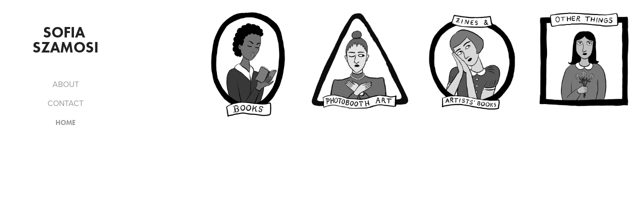

--- FILE ---
content_type: text/html; charset=utf-8
request_url: https://sofiaszamosi.net/
body_size: 4002
content:
<!DOCTYPE HTML>
<html lang="en-US">
<head>
  <meta charset="UTF-8" />
  <meta name="viewport" content="width=device-width, initial-scale=1" />
      <meta name="keywords"  content="Art,Artist,Illustrator,Video,Photo,Graphic Novels,Zines,Artists' Books,Painted Books,Photobooth,Sofia Szamosi" />
      <meta name="description"  content="Artist / Illustrator / Author" />
      <meta name="twitter:card"  content="summary_large_image" />
      <meta name="twitter:site"  content="@AdobePortfolio" />
      <meta  property="og:title" content="Sofia Szamosi" />
      <meta  property="og:description" content="Artist / Illustrator / Author" />
      <meta  property="og:image" content="https://cdn.myportfolio.com/7e1ff62c-92ff-4e3e-9a4a-d86faeea50cd/9fb8b10f-e851-46dd-8fc3-6e7917ca0323_rwc_0x0x4908x8084x4908.jpg?h=31d319f46c2c56e04725717855738cf5" />
        <link rel="icon" href="https://cdn.myportfolio.com/7e1ff62c-92ff-4e3e-9a4a-d86faeea50cd/66b03fea-fa71-4a11-8afd-ee988867af0c_carw_1x1x32.jpg?h=662e4898999fb0d7b402822fcfc62d7a" />
        <link rel="apple-touch-icon" href="https://cdn.myportfolio.com/7e1ff62c-92ff-4e3e-9a4a-d86faeea50cd/2c8b3a37-9585-4000-9b4f-1b471f7b8733_carw_1x1x180.jpg?h=5bb34392c78e5bc50e36fe9ffb15fb59" />
      <link rel="stylesheet" href="/dist/css/main.css" type="text/css" />
      <link rel="stylesheet" href="https://cdn.myportfolio.com/7e1ff62c-92ff-4e3e-9a4a-d86faeea50cd/7109e7a1d098d0676348d252f9846f1b1765476840.css?h=66dac66b0148bc6ed512cf30ecf81daf" type="text/css" />
    <link rel="canonical" href="https://sofiaszamosi.net/home-1" />
      <title>Sofia Szamosi</title>
    <script type="text/javascript" src="//use.typekit.net/ik/[base64].js?cb=35f77bfb8b50944859ea3d3804e7194e7a3173fb" async onload="
    try {
      window.Typekit.load();
    } catch (e) {
      console.warn('Typekit not loaded.');
    }
    "></script>
</head>
  <body class="transition-enabled">  <div class='page-background-video page-background-video-with-panel'>
  </div>
  <div class="js-responsive-nav">
    <div class="responsive-nav has-social">
      <div class="close-responsive-click-area js-close-responsive-nav">
        <div class="close-responsive-button"></div>
      </div>
          <nav data-hover-hint="nav">
      <div class="page-title">
        <a href="/about-1" >ABOUT</a>
      </div>
      <div class="page-title">
        <a href="/contact" >CONTACT</a>
      </div>
              <ul class="group">
                  <li class="gallery-title"><a href="/home-1" class="active">Home</a></li>
              </ul>
              <div class="social pf-nav-social" data-hover-hint="navSocialIcons">
                <ul>
                </ul>
              </div>
          </nav>
    </div>
  </div>
  <div class="site-wrap cfix js-site-wrap">
    <div class="site-container">
      <div class="site-content e2e-site-content">
        <div class="sidebar-content">
          <header class="site-header">
              <div class="logo-wrap" data-hover-hint="logo">
                    <div class="logo e2e-site-logo-text logo-text  ">
      <a href="/home-1" class="preserve-whitespace">SOFIA SZAMOSI</a>

</div>
              </div>
  <div class="hamburger-click-area js-hamburger">
    <div class="hamburger">
      <i></i>
      <i></i>
      <i></i>
    </div>
  </div>
          </header>
              <nav data-hover-hint="nav">
      <div class="page-title">
        <a href="/about-1" >ABOUT</a>
      </div>
      <div class="page-title">
        <a href="/contact" >CONTACT</a>
      </div>
              <ul class="group">
                  <li class="gallery-title"><a href="/home-1" class="active">Home</a></li>
              </ul>
                  <div class="social pf-nav-social" data-hover-hint="navSocialIcons">
                    <ul>
                    </ul>
                  </div>
              </nav>
        </div>
        <main>
          <section class="project-covers" data-context="page.gallery.covers">
          <a class="project-cover e2e-site-project-cover js-project-cover-touch hold-space has-rollover" href="/books" data-context="pages" data-identity="id:p66621a6f579b4b6231db4ccabfd0da7d78b7d5bea8ae2e7a9c564" data-hover-hint="galleryPageCover" data-hover-hint-id="p66621a6f579b4b6231db4ccabfd0da7d78b7d5bea8ae2e7a9c564">
            <div class="cover-content-container">
              <div class="cover-image-wrap">
                <div class="cover-image">
                    <div class="cover cover-rollover">

            <img
              class="cover__img js-lazy"
              src="https://cdn.myportfolio.com/7e1ff62c-92ff-4e3e-9a4a-d86faeea50cd/4eda763e-5bab-4338-870a-8f9278797105_rwc_0x0x2100x2100x32.png?h=23ad062eeafe4a8db7f8a1a11974943b"
              data-src="https://cdn.myportfolio.com/7e1ff62c-92ff-4e3e-9a4a-d86faeea50cd/4eda763e-5bab-4338-870a-8f9278797105_rwc_0x0x2100x2100x2100.png?h=bb1ddb3b3cfcd68988de26f641a0b967"
              data-srcset="https://cdn.myportfolio.com/7e1ff62c-92ff-4e3e-9a4a-d86faeea50cd/4eda763e-5bab-4338-870a-8f9278797105_rwc_0x0x2100x2100x640.png?h=20b448e78f7a73a72557178daeefc2c0 640w, https://cdn.myportfolio.com/7e1ff62c-92ff-4e3e-9a4a-d86faeea50cd/4eda763e-5bab-4338-870a-8f9278797105_rwc_0x0x2100x2100x1280.png?h=048f8a1ada19c430ea28d8e35a846a20 1280w, https://cdn.myportfolio.com/7e1ff62c-92ff-4e3e-9a4a-d86faeea50cd/4eda763e-5bab-4338-870a-8f9278797105_rwc_0x0x2100x2100x1366.png?h=93d82d2d67cb2ef7ebc4e266e14848d5 1366w, https://cdn.myportfolio.com/7e1ff62c-92ff-4e3e-9a4a-d86faeea50cd/4eda763e-5bab-4338-870a-8f9278797105_rwc_0x0x2100x2100x1920.png?h=bc32111c9ad0d98862c4e0e8333953ea 1920w, https://cdn.myportfolio.com/7e1ff62c-92ff-4e3e-9a4a-d86faeea50cd/4eda763e-5bab-4338-870a-8f9278797105_rwc_0x0x2100x2100x2100.png?h=bb1ddb3b3cfcd68988de26f641a0b967 2560w, https://cdn.myportfolio.com/7e1ff62c-92ff-4e3e-9a4a-d86faeea50cd/4eda763e-5bab-4338-870a-8f9278797105_rwc_0x0x2100x2100x2100.png?h=bb1ddb3b3cfcd68988de26f641a0b967 5120w"
              data-sizes="(max-width: 540px) 100vw, (max-width: 768px) 50vw, calc(1400px / 4)"
            >
                              </div>
                    <div class="cover cover-normal has-rollover">

            <img
              class="cover__img js-lazy"
              src="https://cdn.myportfolio.com/7e1ff62c-92ff-4e3e-9a4a-d86faeea50cd/93b4c5bb-9114-40df-bbb8-6e437cf5bbe6_rwc_0x0x2100x2100x32.png?h=7b3e811d06701993c5bfd432678c5a19"
              data-src="https://cdn.myportfolio.com/7e1ff62c-92ff-4e3e-9a4a-d86faeea50cd/93b4c5bb-9114-40df-bbb8-6e437cf5bbe6_rwc_0x0x2100x2100x2100.png?h=45ac3e0a7e393d18f7546d86a0a0cb51"
              data-srcset="https://cdn.myportfolio.com/7e1ff62c-92ff-4e3e-9a4a-d86faeea50cd/93b4c5bb-9114-40df-bbb8-6e437cf5bbe6_rwc_0x0x2100x2100x640.png?h=3e86ef930fcff95f41591cf5317d72a2 640w, https://cdn.myportfolio.com/7e1ff62c-92ff-4e3e-9a4a-d86faeea50cd/93b4c5bb-9114-40df-bbb8-6e437cf5bbe6_rwc_0x0x2100x2100x1280.png?h=4a973bb814531bbfcd3dc2c7f4be8d0d 1280w, https://cdn.myportfolio.com/7e1ff62c-92ff-4e3e-9a4a-d86faeea50cd/93b4c5bb-9114-40df-bbb8-6e437cf5bbe6_rwc_0x0x2100x2100x1366.png?h=b81d48aa9009bfa0911b38efb3dc8ed5 1366w, https://cdn.myportfolio.com/7e1ff62c-92ff-4e3e-9a4a-d86faeea50cd/93b4c5bb-9114-40df-bbb8-6e437cf5bbe6_rwc_0x0x2100x2100x1920.png?h=750038ab9cf3891608995691b69ba7b9 1920w, https://cdn.myportfolio.com/7e1ff62c-92ff-4e3e-9a4a-d86faeea50cd/93b4c5bb-9114-40df-bbb8-6e437cf5bbe6_rwc_0x0x2100x2100x2100.png?h=45ac3e0a7e393d18f7546d86a0a0cb51 2560w, https://cdn.myportfolio.com/7e1ff62c-92ff-4e3e-9a4a-d86faeea50cd/93b4c5bb-9114-40df-bbb8-6e437cf5bbe6_rwc_0x0x2100x2100x2100.png?h=45ac3e0a7e393d18f7546d86a0a0cb51 5120w"
              data-sizes="(max-width: 540px) 100vw, (max-width: 768px) 50vw, calc(1400px / 4)"
            >
                              </div>
                </div>
              </div>
              <div class="details-wrap">
                <div class="details">
                  <div class="details-inner">
                  </div>
                </div>
              </div>
            </div>
          </a>
          <a class="project-cover e2e-site-project-cover js-project-cover-touch hold-space has-rollover" href="/photobooth-1" data-context="pages" data-identity="id:p62460b4cf2fa2dc7351fa1a39cb45019d9dc49a9619865c931563" data-hover-hint="galleryPageCover" data-hover-hint-id="p62460b4cf2fa2dc7351fa1a39cb45019d9dc49a9619865c931563">
            <div class="cover-content-container">
              <div class="cover-image-wrap">
                <div class="cover-image">
                    <div class="cover cover-rollover">

            <img
              class="cover__img js-lazy"
              src="https://cdn.myportfolio.com/7e1ff62c-92ff-4e3e-9a4a-d86faeea50cd/5f7f78a7-f3b3-4bc4-bf0e-1621f508e394_rwc_0x0x2100x2100x32.png?h=837bf3b40b09e71a7649351946136f19"
              data-src="https://cdn.myportfolio.com/7e1ff62c-92ff-4e3e-9a4a-d86faeea50cd/5f7f78a7-f3b3-4bc4-bf0e-1621f508e394_rwc_0x0x2100x2100x2100.png?h=6998e846f0a7a49a22ce8534a22ee1d5"
              data-srcset="https://cdn.myportfolio.com/7e1ff62c-92ff-4e3e-9a4a-d86faeea50cd/5f7f78a7-f3b3-4bc4-bf0e-1621f508e394_rwc_0x0x2100x2100x640.png?h=fe36c371fb6d6b927fb3db7bd3ce24b7 640w, https://cdn.myportfolio.com/7e1ff62c-92ff-4e3e-9a4a-d86faeea50cd/5f7f78a7-f3b3-4bc4-bf0e-1621f508e394_rwc_0x0x2100x2100x1280.png?h=ba2828051c9e7a21a3876d564001fcd1 1280w, https://cdn.myportfolio.com/7e1ff62c-92ff-4e3e-9a4a-d86faeea50cd/5f7f78a7-f3b3-4bc4-bf0e-1621f508e394_rwc_0x0x2100x2100x1366.png?h=512ede26085204951eece2b4e3001946 1366w, https://cdn.myportfolio.com/7e1ff62c-92ff-4e3e-9a4a-d86faeea50cd/5f7f78a7-f3b3-4bc4-bf0e-1621f508e394_rwc_0x0x2100x2100x1920.png?h=c302c8131fb57b1f51577dfa5b615c62 1920w, https://cdn.myportfolio.com/7e1ff62c-92ff-4e3e-9a4a-d86faeea50cd/5f7f78a7-f3b3-4bc4-bf0e-1621f508e394_rwc_0x0x2100x2100x2100.png?h=6998e846f0a7a49a22ce8534a22ee1d5 2560w, https://cdn.myportfolio.com/7e1ff62c-92ff-4e3e-9a4a-d86faeea50cd/5f7f78a7-f3b3-4bc4-bf0e-1621f508e394_rwc_0x0x2100x2100x2100.png?h=6998e846f0a7a49a22ce8534a22ee1d5 5120w"
              data-sizes="(max-width: 540px) 100vw, (max-width: 768px) 50vw, calc(1400px / 4)"
            >
                              </div>
                    <div class="cover cover-normal has-rollover">

            <img
              class="cover__img js-lazy"
              src="https://cdn.myportfolio.com/7e1ff62c-92ff-4e3e-9a4a-d86faeea50cd/cf53ee1b-091a-40aa-a476-2c7dc787e809_rwc_0x0x2100x2100x32.png?h=c9eff7dea6b1103d696080f22624a8f8"
              data-src="https://cdn.myportfolio.com/7e1ff62c-92ff-4e3e-9a4a-d86faeea50cd/cf53ee1b-091a-40aa-a476-2c7dc787e809_rwc_0x0x2100x2100x2100.png?h=10092ac5678ad97ce6b0748342ec6d7c"
              data-srcset="https://cdn.myportfolio.com/7e1ff62c-92ff-4e3e-9a4a-d86faeea50cd/cf53ee1b-091a-40aa-a476-2c7dc787e809_rwc_0x0x2100x2100x640.png?h=c58c3fd56c63cbc96d25f98bf96cdd4c 640w, https://cdn.myportfolio.com/7e1ff62c-92ff-4e3e-9a4a-d86faeea50cd/cf53ee1b-091a-40aa-a476-2c7dc787e809_rwc_0x0x2100x2100x1280.png?h=cfda1dbc4b633c2b0e880d73a52e7817 1280w, https://cdn.myportfolio.com/7e1ff62c-92ff-4e3e-9a4a-d86faeea50cd/cf53ee1b-091a-40aa-a476-2c7dc787e809_rwc_0x0x2100x2100x1366.png?h=40a619763f406c820c9092a54403ccc9 1366w, https://cdn.myportfolio.com/7e1ff62c-92ff-4e3e-9a4a-d86faeea50cd/cf53ee1b-091a-40aa-a476-2c7dc787e809_rwc_0x0x2100x2100x1920.png?h=7ebfebfe4ab05b9940f41a444c0ff2c4 1920w, https://cdn.myportfolio.com/7e1ff62c-92ff-4e3e-9a4a-d86faeea50cd/cf53ee1b-091a-40aa-a476-2c7dc787e809_rwc_0x0x2100x2100x2100.png?h=10092ac5678ad97ce6b0748342ec6d7c 2560w, https://cdn.myportfolio.com/7e1ff62c-92ff-4e3e-9a4a-d86faeea50cd/cf53ee1b-091a-40aa-a476-2c7dc787e809_rwc_0x0x2100x2100x2100.png?h=10092ac5678ad97ce6b0748342ec6d7c 5120w"
              data-sizes="(max-width: 540px) 100vw, (max-width: 768px) 50vw, calc(1400px / 4)"
            >
                              </div>
                </div>
              </div>
              <div class="details-wrap">
                <div class="details">
                  <div class="details-inner">
                  </div>
                </div>
              </div>
            </div>
          </a>
          <a class="project-cover e2e-site-project-cover js-project-cover-touch hold-space has-rollover" href="/zines-artists-books" data-context="pages" data-identity="id:p66621ae25bb666570cc5b2f804d45fbda71384a7fae1413d3b5fb" data-hover-hint="galleryPageCover" data-hover-hint-id="p66621ae25bb666570cc5b2f804d45fbda71384a7fae1413d3b5fb">
            <div class="cover-content-container">
              <div class="cover-image-wrap">
                <div class="cover-image">
                    <div class="cover cover-rollover">

            <img
              class="cover__img js-lazy"
              src="https://cdn.myportfolio.com/7e1ff62c-92ff-4e3e-9a4a-d86faeea50cd/aa0d7125-cc6c-4f62-bb29-497cbddca87b_rwc_0x0x2100x2100x32.png?h=5009230a46c8e27023e5fe33fb71c120"
              data-src="https://cdn.myportfolio.com/7e1ff62c-92ff-4e3e-9a4a-d86faeea50cd/aa0d7125-cc6c-4f62-bb29-497cbddca87b_rwc_0x0x2100x2100x2100.png?h=feaf388d13deec08f8fb055a2fdba7ed"
              data-srcset="https://cdn.myportfolio.com/7e1ff62c-92ff-4e3e-9a4a-d86faeea50cd/aa0d7125-cc6c-4f62-bb29-497cbddca87b_rwc_0x0x2100x2100x640.png?h=19cc2a088170e8c8545f0a109c83fdcb 640w, https://cdn.myportfolio.com/7e1ff62c-92ff-4e3e-9a4a-d86faeea50cd/aa0d7125-cc6c-4f62-bb29-497cbddca87b_rwc_0x0x2100x2100x1280.png?h=f12f3702c5ddde2a8feec5b481715655 1280w, https://cdn.myportfolio.com/7e1ff62c-92ff-4e3e-9a4a-d86faeea50cd/aa0d7125-cc6c-4f62-bb29-497cbddca87b_rwc_0x0x2100x2100x1366.png?h=9f1a7e72102390dec4d0beae83159da7 1366w, https://cdn.myportfolio.com/7e1ff62c-92ff-4e3e-9a4a-d86faeea50cd/aa0d7125-cc6c-4f62-bb29-497cbddca87b_rwc_0x0x2100x2100x1920.png?h=488ebc5cf591181ac71f75e887754e26 1920w, https://cdn.myportfolio.com/7e1ff62c-92ff-4e3e-9a4a-d86faeea50cd/aa0d7125-cc6c-4f62-bb29-497cbddca87b_rwc_0x0x2100x2100x2100.png?h=feaf388d13deec08f8fb055a2fdba7ed 2560w, https://cdn.myportfolio.com/7e1ff62c-92ff-4e3e-9a4a-d86faeea50cd/aa0d7125-cc6c-4f62-bb29-497cbddca87b_rwc_0x0x2100x2100x2100.png?h=feaf388d13deec08f8fb055a2fdba7ed 5120w"
              data-sizes="(max-width: 540px) 100vw, (max-width: 768px) 50vw, calc(1400px / 4)"
            >
                              </div>
                    <div class="cover cover-normal has-rollover">

            <img
              class="cover__img js-lazy"
              src="https://cdn.myportfolio.com/7e1ff62c-92ff-4e3e-9a4a-d86faeea50cd/cfbb92af-4f20-4384-ad0a-4ec2e83baba9_rwc_0x0x2100x2100x32.png?h=229dafa8bc1cb9e6e4939f68345998dc"
              data-src="https://cdn.myportfolio.com/7e1ff62c-92ff-4e3e-9a4a-d86faeea50cd/cfbb92af-4f20-4384-ad0a-4ec2e83baba9_rwc_0x0x2100x2100x2100.png?h=cb9458a2090805702b44120b7bf05a6b"
              data-srcset="https://cdn.myportfolio.com/7e1ff62c-92ff-4e3e-9a4a-d86faeea50cd/cfbb92af-4f20-4384-ad0a-4ec2e83baba9_rwc_0x0x2100x2100x640.png?h=99d310b117f5d3ec3db3da8a4090461b 640w, https://cdn.myportfolio.com/7e1ff62c-92ff-4e3e-9a4a-d86faeea50cd/cfbb92af-4f20-4384-ad0a-4ec2e83baba9_rwc_0x0x2100x2100x1280.png?h=a26c64374d6ac8678641e2e649063491 1280w, https://cdn.myportfolio.com/7e1ff62c-92ff-4e3e-9a4a-d86faeea50cd/cfbb92af-4f20-4384-ad0a-4ec2e83baba9_rwc_0x0x2100x2100x1366.png?h=4fd5fd826e38ee43666712f6f73216ce 1366w, https://cdn.myportfolio.com/7e1ff62c-92ff-4e3e-9a4a-d86faeea50cd/cfbb92af-4f20-4384-ad0a-4ec2e83baba9_rwc_0x0x2100x2100x1920.png?h=75455c33e67ccbb86e8800b8eae2a867 1920w, https://cdn.myportfolio.com/7e1ff62c-92ff-4e3e-9a4a-d86faeea50cd/cfbb92af-4f20-4384-ad0a-4ec2e83baba9_rwc_0x0x2100x2100x2100.png?h=cb9458a2090805702b44120b7bf05a6b 2560w, https://cdn.myportfolio.com/7e1ff62c-92ff-4e3e-9a4a-d86faeea50cd/cfbb92af-4f20-4384-ad0a-4ec2e83baba9_rwc_0x0x2100x2100x2100.png?h=cb9458a2090805702b44120b7bf05a6b 5120w"
              data-sizes="(max-width: 540px) 100vw, (max-width: 768px) 50vw, calc(1400px / 4)"
            >
                              </div>
                </div>
              </div>
              <div class="details-wrap">
                <div class="details">
                  <div class="details-inner">
                  </div>
                </div>
              </div>
            </div>
          </a>
          <a class="project-cover e2e-site-project-cover js-project-cover-touch hold-space has-rollover" href="/otherthings" data-context="pages" data-identity="id:p66621a9e5ba6bad8c95113b6933e7ced8a1fc88811aac4ad8ba14" data-hover-hint="galleryPageCover" data-hover-hint-id="p66621a9e5ba6bad8c95113b6933e7ced8a1fc88811aac4ad8ba14">
            <div class="cover-content-container">
              <div class="cover-image-wrap">
                <div class="cover-image">
                    <div class="cover cover-rollover">

            <img
              class="cover__img js-lazy"
              src="https://cdn.myportfolio.com/7e1ff62c-92ff-4e3e-9a4a-d86faeea50cd/03c64e57-97b1-49ab-898d-1fef4616f232_rwc_0x0x2100x2100x32.png?h=aedc4817955af7d3aadeda5b6b2b1bbd"
              data-src="https://cdn.myportfolio.com/7e1ff62c-92ff-4e3e-9a4a-d86faeea50cd/03c64e57-97b1-49ab-898d-1fef4616f232_rwc_0x0x2100x2100x2100.png?h=7b6c60f54f7ac32749fa39030f46ad34"
              data-srcset="https://cdn.myportfolio.com/7e1ff62c-92ff-4e3e-9a4a-d86faeea50cd/03c64e57-97b1-49ab-898d-1fef4616f232_rwc_0x0x2100x2100x640.png?h=ef3efc325a95a096cf4a37c88250afed 640w, https://cdn.myportfolio.com/7e1ff62c-92ff-4e3e-9a4a-d86faeea50cd/03c64e57-97b1-49ab-898d-1fef4616f232_rwc_0x0x2100x2100x1280.png?h=91b860e7a7cd833f4bdbab1b2a25c4e8 1280w, https://cdn.myportfolio.com/7e1ff62c-92ff-4e3e-9a4a-d86faeea50cd/03c64e57-97b1-49ab-898d-1fef4616f232_rwc_0x0x2100x2100x1366.png?h=6d084996e5ccad82765d646632d1c32c 1366w, https://cdn.myportfolio.com/7e1ff62c-92ff-4e3e-9a4a-d86faeea50cd/03c64e57-97b1-49ab-898d-1fef4616f232_rwc_0x0x2100x2100x1920.png?h=2439410ec2cb5badc215bef7aab59213 1920w, https://cdn.myportfolio.com/7e1ff62c-92ff-4e3e-9a4a-d86faeea50cd/03c64e57-97b1-49ab-898d-1fef4616f232_rwc_0x0x2100x2100x2100.png?h=7b6c60f54f7ac32749fa39030f46ad34 2560w, https://cdn.myportfolio.com/7e1ff62c-92ff-4e3e-9a4a-d86faeea50cd/03c64e57-97b1-49ab-898d-1fef4616f232_rwc_0x0x2100x2100x2100.png?h=7b6c60f54f7ac32749fa39030f46ad34 5120w"
              data-sizes="(max-width: 540px) 100vw, (max-width: 768px) 50vw, calc(1400px / 4)"
            >
                              </div>
                    <div class="cover cover-normal has-rollover">

            <img
              class="cover__img js-lazy"
              src="https://cdn.myportfolio.com/7e1ff62c-92ff-4e3e-9a4a-d86faeea50cd/1bc4b968-7943-4f00-8cc0-5c813f286a7e_rwc_0x0x2100x2100x32.png?h=430ad3bc18001510c99ad80689c9d13d"
              data-src="https://cdn.myportfolio.com/7e1ff62c-92ff-4e3e-9a4a-d86faeea50cd/1bc4b968-7943-4f00-8cc0-5c813f286a7e_rwc_0x0x2100x2100x2100.png?h=01421b0a5652c64797e7f177fc6d1b49"
              data-srcset="https://cdn.myportfolio.com/7e1ff62c-92ff-4e3e-9a4a-d86faeea50cd/1bc4b968-7943-4f00-8cc0-5c813f286a7e_rwc_0x0x2100x2100x640.png?h=dd7c03bf6b31a5df650d5844d192997d 640w, https://cdn.myportfolio.com/7e1ff62c-92ff-4e3e-9a4a-d86faeea50cd/1bc4b968-7943-4f00-8cc0-5c813f286a7e_rwc_0x0x2100x2100x1280.png?h=a6cccb815a8c45e95cb1e5e402b69f3f 1280w, https://cdn.myportfolio.com/7e1ff62c-92ff-4e3e-9a4a-d86faeea50cd/1bc4b968-7943-4f00-8cc0-5c813f286a7e_rwc_0x0x2100x2100x1366.png?h=8e21775c14a9bc09eebbce309dd7be1a 1366w, https://cdn.myportfolio.com/7e1ff62c-92ff-4e3e-9a4a-d86faeea50cd/1bc4b968-7943-4f00-8cc0-5c813f286a7e_rwc_0x0x2100x2100x1920.png?h=3e5f0d6be9703576ec263b0b2bb294c0 1920w, https://cdn.myportfolio.com/7e1ff62c-92ff-4e3e-9a4a-d86faeea50cd/1bc4b968-7943-4f00-8cc0-5c813f286a7e_rwc_0x0x2100x2100x2100.png?h=01421b0a5652c64797e7f177fc6d1b49 2560w, https://cdn.myportfolio.com/7e1ff62c-92ff-4e3e-9a4a-d86faeea50cd/1bc4b968-7943-4f00-8cc0-5c813f286a7e_rwc_0x0x2100x2100x2100.png?h=01421b0a5652c64797e7f177fc6d1b49 5120w"
              data-sizes="(max-width: 540px) 100vw, (max-width: 768px) 50vw, calc(1400px / 4)"
            >
                              </div>
                </div>
              </div>
              <div class="details-wrap">
                <div class="details">
                  <div class="details-inner">
                  </div>
                </div>
              </div>
            </div>
          </a>
          </section>
        </main>
      </div>
    </div>
  </div>
</body>
<script type="text/javascript">
  // fix for Safari's back/forward cache
  window.onpageshow = function(e) {
    if (e.persisted) { window.location.reload(); }
  };
</script>
  <script type="text/javascript">var __config__ = {"page_id":"p66620f325e4d9ac401085ec8d60b33cf1ed9d34eb0b25195334c1","theme":{"name":"jackie"},"pageTransition":true,"linkTransition":true,"disableDownload":false,"localizedValidationMessages":{"required":"This field is required","Email":"This field must be a valid email address"},"lightbox":{"enabled":true,"color":{"opacity":0.94,"hex":"#fff"}},"cookie_banner":{"enabled":false}};</script>
  <script type="text/javascript" src="/site/translations?cb=35f77bfb8b50944859ea3d3804e7194e7a3173fb"></script>
  <script type="text/javascript" src="/dist/js/main.js?cb=35f77bfb8b50944859ea3d3804e7194e7a3173fb"></script>
</html>
